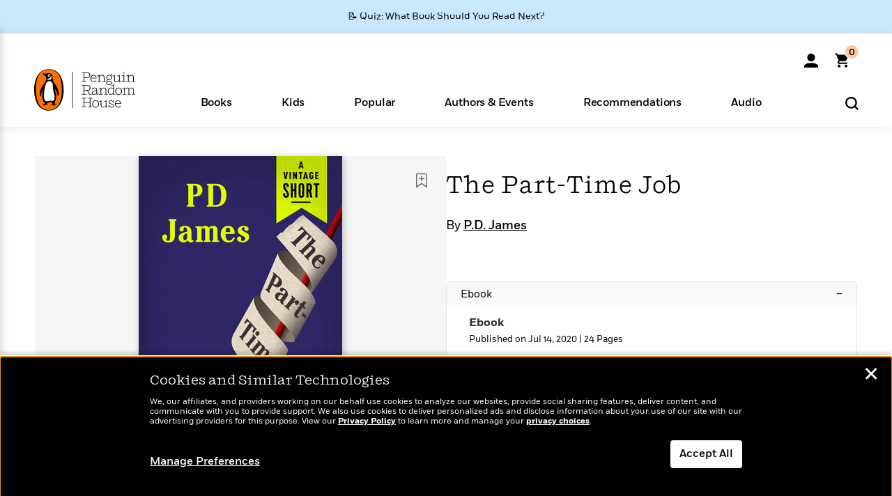

--- FILE ---
content_type: text/html; charset=UTF-8
request_url: https://www.penguinrandomhouse.com/ajax/nonce/?referer=https%3A%2F%2Fwww.penguinrandomhouse.com%2Fbooks%2F666037%2Fthe-part-time-job-by-pd-james%2F&w=8cc88257-d909-42c4-8367-ab19afab2547
body_size: -132
content:
b58e0e10b157f3b4c55d8f5abef8a166ed24e095c4164965bc2d8355817815dd

--- FILE ---
content_type: text/html; charset=UTF-8
request_url: https://www.penguinrandomhouse.com/wp-admin/admin-ajax.php
body_size: -57
content:
{"isbns":[{"9780593312179":[{"450jpg":"https:\/\/images4.penguinrandomhouse.com\/cover\/\/9780593312179"},{"100gif":"https:\/\/images4.penguinrandomhouse.com\/cover\/100gif\/9780593312179"},{"200gif":"https:\/\/images4.penguinrandomhouse.com\/cover\/200gif\/9780593312179"},{"d":"https:\/\/images4.penguinrandomhouse.com\/cover\/d\/9780593312179"},{"m":"https:\/\/images4.penguinrandomhouse.com\/cover\/m\/9780593312179"},{"700jpg":"https:\/\/images4.penguinrandomhouse.com\/cover\/700jpg\/9780593312179"},{"g":"https:\/\/images4.penguinrandomhouse.com\/cover\/g\/9780593312179"},{"1330tif":"https:\/\/images4.penguinrandomhouse.com\/cover\/1330tif\/9780593312179"},{"tif":"https:\/\/images4.penguinrandomhouse.com\/cover\/tif\/9780593312179"},{"pdf":"https:\/\/images4.penguinrandomhouse.com\/cover\/pdf\/9780593312179"}]}],"clocktime":"Total execution time in seconds: 1.7874491214752"}


--- FILE ---
content_type: text/html; charset=UTF-8
request_url: https://www.penguinrandomhouse.com/ajaxc/get-affiliate-link/666037?affiliatesiteid=301
body_size: 631
content:
{"message":"success","statusCode":0,"uniqueId":null,"workId":666037,"affiliateLinkResponses":[{"message":"success","statusCode":0,"affiliateData":[{"description":"Amazon","displayName":"Amazon","isbn":"9780593312179","linkUrl":"https:\/\/www.amazon.com\/gp\/product\/B089G5PWJV?tag=randohouseinc7986-20","onSaleDate":"2020-07-14T00:00:00.000+00:00","retailerId":7,"siteId":301,"trackingCode":"randohouseinc7986-20"},{"description":"Apple","displayName":"Apple Books","isbn":"9780593312179","linkUrl":"https:\/\/goto.applebooks.apple\/9780593312179?at=11l3IH&ct=PRHEFFDF5A7F1--9780593312179","onSaleDate":"2020-07-14T00:00:00.000+00:00","retailerId":3,"siteId":301,"trackingCode":"PRHEFFDF5A7F1"},{"description":"B&N","displayName":"Barnes & Noble","isbn":"9780593312179","linkUrl":"https:\/\/barnesandnoble.sjv.io\/c\/128773\/1894547\/22009?subId1=PRHEFFDF5A7F1&u=https%3A%2F%2Fwww.barnesandnoble.com%2Fw%2F%3Fean%3D9780593312179","onSaleDate":"2020-07-14T00:00:00.000+00:00","retailerId":2,"siteId":301,"trackingCode":"PRHEFFDF5A7F1"},{"description":"Books A Million","displayName":"Books A Million","isbn":"9780593312179","linkUrl":"https:\/\/www.tkqlhce.com\/click-8373827-10747236?SID=PRHEFFDF5A7F1--9780593312179&url=https:\/\/www.booksamillion.com\/p\/9780593312179","onSaleDate":"2020-07-14T00:00:00.000+00:00","retailerId":5,"siteId":301,"trackingCode":"PRHEFFDF5A7F1"},{"description":"Google Play Store","displayName":"Google Play","isbn":"9780593312179","linkUrl":"https:\/\/play.google.com\/store\/books\/details?id=ISBN_9780593312179&PAffiliateID=1011ld4r&PCamRefID=PRHEFFDF5A7F1","onSaleDate":"2020-07-14T00:00:00.000+00:00","retailerId":22,"siteId":301,"trackingCode":"PRHEFFDF5A7F1"},{"description":"Kobo","displayName":"Kobo","isbn":"9780593312179","linkUrl":"https:\/\/click.linksynergy.com\/link?id=VD9*lkiWNd8&offerid=258185.12829781935712206&type=2&u1=PRHEFFDF5A7F1--9780593312179&murl=https%3A%2F%2Fwww.kobo.com%2Fsearch%3Fquery%3D9780593312179","onSaleDate":"2020-07-14T00:00:00.000+00:00","retailerId":1,"siteId":301,"trackingCode":"PRHEFFDF5A7F1"}],"authorName":"P.D. James","bookTitle":"The Part-Time Job","categories":"Fiction, Mystery & Thriller, Noir Novels","format":"Ebook","isbn":"9780593312179","onSaleDate":"2020-07-14T00:00:00.000+00:00","uniqueId":"","currentDate":"2026-01-21T17:11:20.225+00:00"}]}

--- FILE ---
content_type: application/x-javascript;charset=utf-8
request_url: https://scode.randomhouse.com/id?d_visid_ver=3.3.0&d_fieldgroup=A&mcorgid=683138055267EABE0A490D4C%40AdobeOrg&mid=50971116439447390199221170552555687811&ts=1769015476344
body_size: -41
content:
{"mid":"50971116439447390199221170552555687811"}